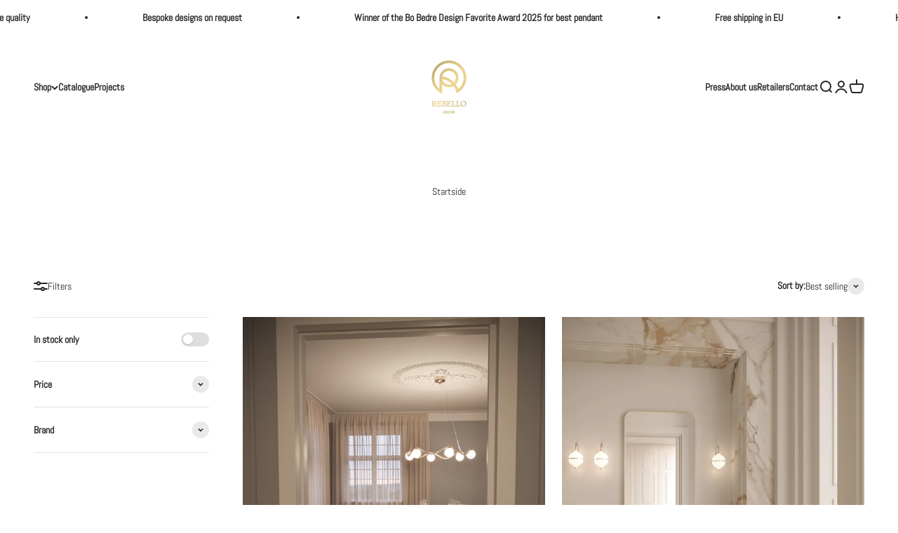

--- FILE ---
content_type: application/javascript; charset=utf-8
request_url: https://www.revshare.so/shopify-tracking.js
body_size: 6212
content:
(function() {
  'use strict';

  // Get program ID from script tag
  var scriptTag = document.currentScript || (function() {
    var scripts = document.getElementsByTagName('script');
    for (var i = scripts.length - 1; i >= 0; i--) {
      if (scripts[i].src && scripts[i].src.indexOf('shopify-tracking.js') !== -1) {
        return scripts[i];
      }
    }
    // Fallback to tracking.js for backward compatibility during migration
    for (var i = scripts.length - 1; i >= 0; i--) {
      if (scripts[i].src && scripts[i].src.indexOf('tracking.js') !== -1) {
        return scripts[i];
      }
    }
    return null;
  })();

  var programId = scriptTag ? scriptTag.getAttribute('data-program-id') : null;
  var cookieDomain = scriptTag ? scriptTag.getAttribute('data-domain') : null;
  var cookieDuration = scriptTag ? (parseInt(scriptTag.getAttribute('data-cookie-duration'), 10) || 30) : 30;

  if (!programId) {
    console.warn('RevShare (Shopify): Missing data-program-id');
    return;
  }

  // Detect Shopify
  var isShopify = typeof window.Shopify !== 'undefined';
  var originalFetch = typeof window.fetch === 'function' ? window.fetch : null;

  // Storage helpers
  function setStorage(name, value, days) {
    // 1. Set Cookie
    var expires = '';
    if (days) {
      var date = new Date();
      date.setTime(date.getTime() + (days * 24 * 60 * 60 * 1000));
      expires = '; expires=' + date.toUTCString();
    }
    var domainAttr = (cookieDomain && cookieDomain !== 'auto') ? '; domain=' + cookieDomain : '';
    // Special handling for .myshopify.com - browsers often block cross-subdomain cookies on public suffixes
    if (window.location.hostname.indexOf('.myshopify.com') !== -1 && !cookieDomain) {
      domainAttr = ''; // Use host-only cookie
    }
    document.cookie = name + '=' + encodeURIComponent(value) + expires + '; path=/' + domainAttr + '; SameSite=Lax';

    // 2. Set LocalStorage as backup
    try {
      localStorage.setItem(name, JSON.stringify({
        value: value,
        expires: days ? (new Date().getTime() + (days * 24 * 60 * 60 * 1000)) : null
      }));
    } catch (e) {}
  }

  function getStorage(name) {
    // 1. Try Cookie
    var nameEQ = name + '=';
    var cookies = document.cookie.split(';');
    for (var i = 0; i < cookies.length; i++) {
      var cookie = cookies[i].trim();
      if (cookie.indexOf(nameEQ) === 0) {
        return decodeURIComponent(cookie.substring(nameEQ.length));
      }
    }

    // 2. Try LocalStorage backup
    try {
      var item = localStorage.getItem(name);
      if (item) {
        var data = JSON.parse(item);
        if (!data.expires || data.expires > new Date().getTime()) {
          return data.value;
        } else {
          localStorage.removeItem(name);
        }
      }
    } catch (e) {}

    return null;
  }

  // Get URL parameters
  function getUrlParam(param) {
    var urlParams = new URLSearchParams(window.location.search);
    return urlParams.get(param);
  }

  // Record a page visit to the journey
  function recordPageVisit() {
    var storageKeyJourney = 'revshare_journey_' + programId;
    var storageKeyFirstVisit = 'revshare_first_visit_' + programId;
    var now = new Date().toISOString();
    
    // Set first visit time if not already set
    var firstVisit = getStorage(storageKeyFirstVisit);
    if (!firstVisit) {
      setStorage(storageKeyFirstVisit, now, cookieDuration);
    }
    
    // Get existing journey
    var journey = [];
    try {
      var journeyData = getStorage(storageKeyJourney);
      if (journeyData) {
        journey = JSON.parse(journeyData);
      }
    } catch (e) {
      journey = [];
    }
    
    // Get full URL path (includes query string with UTM, fbclid etc - can extract later)
    var fullPath = window.location.pathname + window.location.search;
    
    // Simple page visit: just path and timestamp
    var pageVisit = {
      p: fullPath,  // Full path with query string
      t: now        // Timestamp
    };
    
    // Don't add duplicate consecutive pages (same path within 2 seconds)
    var lastVisit = journey[journey.length - 1];
    if (lastVisit && lastVisit.p === pageVisit.p) {
      var timeDiff = new Date(now) - new Date(lastVisit.t);
      if (timeDiff < 2000) {
        return; // Skip duplicate
      }
    }
    
    // Add to journey (limit to last 100 pages to avoid cookie size issues)
    journey.push(pageVisit);
    if (journey.length > 100) {
      journey = journey.slice(-100);
    }
    
    // Save journey
    try {
      setStorage(storageKeyJourney, JSON.stringify(journey), cookieDuration);
    } catch (e) {
      // If storage fails (too large), trim journey and retry
      journey = journey.slice(-50);
      try {
        setStorage(storageKeyJourney, JSON.stringify(journey), cookieDuration);
      } catch (e2) {}
    }
  }

  // Shopify: Force update cart attributes
  var lastCartSync = 0;
  function updateShopifyCart(refCode, retryCount) {
    if (!isShopify || !refCode) return;
    
    // Prevent syncing more than once every 5 seconds
    var now = Date.now();
    if (now - lastCartSync < 5000 && retryCount === undefined) return;
    lastCartSync = now;
    
    retryCount = retryCount || 0;
    
    // Get ref history for fallback lookup
    var refHistory = [];
    try {
      var histData = getStorage('revshare_hist_' + programId);
      if (histData) refHistory = JSON.parse(histData);
    } catch (e) {}
    
    // Get first visit time
    var firstVisitTime = getStorage('revshare_first_visit_' + programId) || new Date().toISOString();
    
    // Get page journey (already compact: just path and timestamp)
    var pageJourney = [];
    try {
      var journeyData = getStorage('revshare_journey_' + programId);
      if (journeyData) pageJourney = JSON.parse(journeyData);
    } catch (e) {}
    
    // Take last 30 pages for cart attributes
    var journeySummary = pageJourney.slice(-30);
    
    var attributes = {
      'ref_code': refCode,  // First-click (gets commission)
      'program_id': programId,
      'ref_history': refHistory.join(','),  // All ref codes for fallback
      'first_visit_time': firstVisitTime,
      'page_count': pageJourney.length.toString(),
      'journey_summary': JSON.stringify(journeySummary)
    };

    // Only log on first attempt
    if (retryCount === 0) {
      console.log('RevShare (Shopify): Syncing cart attributes', attributes);
    }

    // 1. Update using cart API
    fetch('/cart/update.js', {
      method: 'POST',
      headers: { 'Content-Type': 'application/json' },
      body: JSON.stringify({ attributes: attributes }),
      keepalive: true
    })
    .then(function(res) {
      if (!res.ok) {
        console.warn('RevShare (Shopify): Cart update failed with status', res.status);
        if (retryCount < 2) {
          setTimeout(function() { updateShopifyCart(refCode, retryCount + 1); }, 1000);
        }
        return null;
      }
      if (retryCount === 0) {
        console.log('RevShare (Shopify): Cart attributes synced');
      }
      return res.json();
    })
    .then(function(cartData) {
      if (cartData) {
        if (cartData.attributes) {
          console.log('RevShare (Shopify): Cart now has attributes:', Object.keys(cartData.attributes));
        }
        if (cartData.token) {
          syncCartToken(cartData.token, refCode);
        }
      }
    })
    .catch(function(err) {
      console.warn('RevShare (Shopify): Cart update error', err);
      if (retryCount < 2) {
        setTimeout(function() { updateShopifyCart(refCode, retryCount + 1); }, 1000);
      }
    });

    // 2. Also try to get current cart token directly
    try {
      var globalToken = tryGetTokenFromGlobal();
      if (globalToken) {
        syncCartToken(globalToken, refCode);
      }

      fetch('/cart.js')
        .then(function(r) { return r.json(); })
        .then(function(cart) {
          if (cart && cart.token) {
            syncCartToken(cart.token, refCode);
          }
        });
    } catch (e) {}
  }

  // Sync cart token with our server as ultimate fallback
  var lastTokenSyncTime = 0;
  function syncCartToken(token, refCode) {
    if (!token || !refCode || !originalFetch) return;
    
    token = token.trim();
    
    // Avoid redundant syncs - same token
    var lastSynced = window._revshare_last_synced_token;
    if (lastSynced === token) return;
    
    // Rate limit - max once per 5 seconds
    var now = Date.now();
    if (now - lastTokenSyncTime < 5000) return;
    lastTokenSyncTime = now;
    
    window._revshare_last_synced_token = token;

    console.log('RevShare (Shopify): Syncing token for ' + refCode);

    var payload = {
      cartToken: token,
      programId: programId,
      refCode: refCode
    };

    originalFetch('https://www.revshare.so/api/shopify/cart-mapping', {
      method: 'POST',
      headers: { 'Content-Type': 'application/json' },
      body: JSON.stringify(payload),
      mode: 'cors',
      credentials: 'omit',
      keepalive: true
    })
    .then(function(res) {
      if (!res.ok) {
        console.warn('RevShare (Shopify): Token sync failed');
      }
    })
    .catch(function(err) {
      // Fallback to sendBeacon if fetch fails or is cancelled
      if (navigator.sendBeacon) {
        navigator.sendBeacon('https://www.revshare.so/api/shopify/cart-mapping', JSON.stringify(payload));
      }
    });
  }

  // Throttle helper - prevents function from being called more than once per interval
  var throttleTimers = {};
  function throttle(key, fn, interval) {
    if (throttleTimers[key]) return;
    throttleTimers[key] = true;
    fn();
    setTimeout(function() { throttleTimers[key] = false; }, interval);
  }

  // Track which forms have been processed to avoid re-processing
  var processedForms = new WeakSet();

  // Shopify: Intercept forms and buttons
  function setupShopifyInterceptors(refCode) {
    if (!isShopify || !refCode) return;

    // Initial injection
    injectIntoForms(refCode);

    // 1. Watch for any form submission to /cart or /checkout
    document.addEventListener('submit', function(e) {
      var form = e.target;
      injectIntoForms(refCode);
    }, true);

    // 2. Watch for clicks on "Buy Now" or "Checkout" buttons
    document.addEventListener('click', function(e) {
      var target = e.target.closest('a, button, [role="button"]');
      if (!target) return;

      var text = (target.innerText || target.value || '').toLowerCase();
      var isCheckout = text.indexOf('checkout') !== -1 || 
                       text.indexOf('buy it now') !== -1 || 
                       text.indexOf('buy now') !== -1 ||
                       (target.getAttribute('data-testid') || '').indexOf('Checkout-button') !== -1;
      
      // If it's a link to checkout, append attributes to URL
      if (target.tagName === 'A') {
        var href = target.getAttribute('href') || '';
        if (href.indexOf('/checkout') !== -1 || isCheckout) {
          if (href.indexOf('ref_code') === -1) {
            var separator = href.indexOf('?') !== -1 ? '&' : '?';
            var newHref = href + separator + 
              'attributes[ref_code]=' + encodeURIComponent(refCode) + 
              '&attributes[program_id]=' + encodeURIComponent(programId);
            target.setAttribute('href', newHref);
          }
        }
      }
      
      if (isCheckout) {
        throttle('checkout_click', function() { updateShopifyCart(refCode); }, 2000);
      }
    }, true);

    // 3. Monitor DOM for dynamic forms (throttled to prevent spam)
    var observer = new MutationObserver(function(mutations) {
      // Only process if there are actual form-related changes
      var hasNewForms = false;
      for (var i = 0; i < mutations.length; i++) {
        var mutation = mutations[i];
        for (var j = 0; j < mutation.addedNodes.length; j++) {
          var node = mutation.addedNodes[j];
          if (node.nodeType === Node.ELEMENT_NODE) {
            if (node.tagName === 'FORM' || node.querySelector && node.querySelector('form')) {
              hasNewForms = true;
              break;
            }
          }
        }
        if (hasNewForms) break;
      }
      
      if (hasNewForms) {
        throttle('mutation_forms', function() { injectIntoForms(refCode); }, 500);
      }
    });
    observer.observe(document.body, { childList: true, subtree: true });

    // 4. Watch for fetch cart operations (but DON'T modify the body - just sync token after)
    var originalFetchLocal = window.fetch;
    window.fetch = function() {
      var url = arguments[0];
      var result = originalFetchLocal.apply(this, arguments);
      
      // After cart updates, sync the token (but don't modify the request)
      if (typeof url === 'string' && (url.indexOf('/cart/add') !== -1 || url.indexOf('/cart/change') !== -1)) {
        result.then(function(res) {
          // Throttle cart updates to prevent spam
          throttle('cart_update', function() { updateShopifyCart(refCode); }, 2000);
          
          // Also try to sync token from response
          try {
            var clone = res.clone();
            clone.json().then(function(cart) {
              if (cart && cart.token) {
                syncCartToken(cart.token, refCode);
              }
            }).catch(function() {});
          } catch (e) {}
        }).catch(function() {});
      }
      
      return result;
    };
    
    console.log('RevShare (Shopify): Cart interceptors initialized');
  }

  function addHiddenField(form, name, value) {
    var input = form.querySelector('input[name="' + name + '"]');
    if (!input) {
      input = document.createElement('input');
      input.type = 'hidden';
      input.name = name;
      form.appendChild(input);
    }
    input.value = value;
  }

  // Inject tracking into forms (Line Item Properties & Cart Attributes)
  function injectIntoForms(refCode) {
    if (!refCode) return;
    
    // Get ref history for fallback lookup
    var refHistory = [];
    try {
      var histData = getStorage('revshare_hist_' + programId);
      if (histData) refHistory = JSON.parse(histData);
    } catch (e) {}
    var refHistoryStr = refHistory.join(',');
    
    // Get first visit time and journey
    var firstVisitTime = getStorage('revshare_first_visit_' + programId) || '';
    var pageJourney = [];
    try {
      var journeyData = getStorage('revshare_journey_' + programId);
      if (journeyData) pageJourney = JSON.parse(journeyData);
    } catch (e) {}
    
    // Journey is already compact (path + timestamp), take last 30
    var journeyStr = JSON.stringify(pageJourney.slice(-30));
    
    var forms = document.querySelectorAll('form');
    for (var i = 0; i < forms.length; i++) {
      var form = forms[i];
      
      // Skip already processed forms
      if (processedForms.has(form)) continue;
      
      var action = (form.getAttribute('action') || '').toLowerCase();
      
      // 1. Add to Cart forms -> Line Item Properties
      if (action.indexOf('/cart/add') !== -1) {
        addHiddenField(form, 'properties[_revshare_ref]', refCode);
        addHiddenField(form, 'properties[_revshare_prog]', programId);
        addHiddenField(form, 'properties[_revshare_hist]', refHistoryStr);
        processedForms.add(form);
      }
      
      // 2. Cart/Checkout forms -> Cart Attributes
      if (action.indexOf('/cart') !== -1 || action.indexOf('/checkout') !== -1) {
        addHiddenField(form, 'attributes[ref_code]', refCode);
        addHiddenField(form, 'attributes[program_id]', programId);
        addHiddenField(form, 'attributes[ref_history]', refHistoryStr);
        addHiddenField(form, 'attributes[first_visit_time]', firstVisitTime);
        addHiddenField(form, 'attributes[page_count]', pageJourney.length.toString());
        addHiddenField(form, 'attributes[journey_summary]', journeyStr);
        processedForms.add(form);
      }
    }
  }

  function tryGetTokenFromGlobal() {
    try {
      if (window.Shopify) {
        return window.Shopify.cart_token || 
               (window.Shopify.Checkout && (window.Shopify.Checkout.token || window.Shopify.Checkout.cart_token)) ||
               window.Shopify.token;
      }
    } catch (e) {}
    return null;
  }

  // Initialize
  function init() {
    // Always record page visit for complete journey tracking (regardless of ref code)
    recordPageVisit();
    
    var urlRefCode = getUrlParam('ref') || getUrlParam('via') || getUrlParam('affiliate') || getUrlParam('ref_code');
    var storageKeyFirst = 'revshare_ref_' + programId;  // First-click (gets commission)
    var storageKeyHistory = 'revshare_hist_' + programId;  // All ref codes in order
    var existingFirstRef = getStorage(storageKeyFirst);
    var refCode = null;

    // Get or initialize ref code history
    var refHistory = [];
    try {
      var histData = getStorage(storageKeyHistory);
      console.log('RevShare (Shopify): Loaded history data:', histData);
      if (histData) {
        refHistory = JSON.parse(histData);
        console.log('RevShare (Shopify): Parsed history:', refHistory);
      }
    } catch (e) {
      console.log('RevShare (Shopify): Error parsing history:', e);
      refHistory = [];
    }

    // Get page journey for click tracking (previous visits)
    var pageJourney = [];
    try {
      var journeyData = getStorage('revshare_journey_' + programId);
      if (journeyData) pageJourney = JSON.parse(journeyData);
    } catch (e) {}

    // FIRST-TOUCH ATTRIBUTION: Only save new ref code if there isn't one already
    if (existingFirstRef) {
      // Already have a first-click ref code - use it for attribution
      refCode = existingFirstRef;
      console.log('RevShare (Shopify): Using first-click ref code:', refCode);
      
      // Add to history if new and different (keep all ref codes for fallback)
      if (urlRefCode && refHistory.indexOf(urlRefCode) === -1) {
        refHistory.push(urlRefCode);
        var histJson = JSON.stringify(refHistory);
        setStorage(storageKeyHistory, histJson, cookieDuration);
        console.log('RevShare (Shopify): Saved history:', histJson);
        
        // STILL track this click for analytics (even if not first click)
        trackClick(programId, urlRefCode, pageJourney);
      }
    } else if (urlRefCode) {
      // No existing ref - this is the first click
      refCode = urlRefCode;
      setStorage(storageKeyFirst, refCode, cookieDuration);
      refHistory = [refCode];
      var histJson = JSON.stringify(refHistory);
      setStorage(storageKeyHistory, histJson, cookieDuration);
      
      // Track this first click with full journey data
      trackClick(programId, refCode, pageJourney);
      console.log('RevShare (Shopify): Saved first-click and history:', refCode, histJson);
    } else if (refHistory.length === 0 && existingFirstRef) {
      // Edge case: have first-click but no history (old data) - rebuild history
      refHistory = [existingFirstRef];
      setStorage(storageKeyHistory, JSON.stringify(refHistory), cookieDuration);
      console.log('RevShare (Shopify): Rebuilt history from first-click:', refHistory);
    }

    if (refCode) {
      window.revshare_ref = refCode;
      if (isShopify) {
        updateShopifyCart(refCode);
        setupShopifyInterceptors(refCode);
        
        // Try to sync token immediately if available
        var token = tryGetTokenFromGlobal();
        if (token) syncCartToken(token, refCode);

        // Watch for Shopify cart change events
        document.addEventListener('cart:updated', function(evt) {
          if (evt.detail && evt.detail.token) syncCartToken(evt.detail.token, refCode);
          else updateShopifyCart(refCode);
        });

        // Listen for Shopify's own events if they exist
        if (window.jQuery && window.jQuery(document).on) {
          window.jQuery(document).on('cart:updated', function() { updateShopifyCart(refCode); });
        }
        
        // One delayed sync to ensure attributes are set after page fully loads
        setTimeout(function() { updateShopifyCart(refCode); }, 3000);
      }
    }
  }

  function trackClick(programId, refCode, previousVisits) {
    if (!originalFetch) return;
    var endpoint = 'https://www.revshare.so/api/tracking/click';
    
    // Get UTM and ad tracking parameters (like tracking.js does)
    var params = new URLSearchParams(window.location.search);
    var utmSource = params.get('utm_source') || null;
    var utmMedium = params.get('utm_medium') || null;
    var utmCampaign = params.get('utm_campaign') || null;
    var utmContent = params.get('utm_content') || null;
    var utmTerm = params.get('utm_term') || null;
    var fbclid = params.get('fbclid') || null;
    var fbadid = params.get('fbadid') || null;
    var adId = params.get('ad_id') || null;
    var campaignId = params.get('campaign_id') || null;
    var dId = params.get('d_id') || null;
    var tmId = params.get('tm_id') || null;
    
    var payload = {
      program_id: programId,
      ref_code: refCode,
      url: window.location.href,
      referrer: document.referrer || null,
      user_agent: navigator.userAgent,
      timestamp: new Date().toISOString(),
      // UTM parameters
      utm_source: utmSource,
      utm_medium: utmMedium,
      utm_campaign: utmCampaign,
      utm_content: utmContent,
      utm_term: utmTerm,
      // Ad tracking parameters
      fbclid: fbclid,
      fbadid: fbadid,
      ad_id: adId,
      campaign_id: campaignId,
      d_id: dId,
      tm_id: tmId,
      // Previous visits for complete journey
      previous_visits: previousVisits || []
    };
    
    console.log('RevShare (Shopify): Tracking click', { refCode: refCode, utm_source: utmSource, previousVisits: (previousVisits || []).length });
    
    originalFetch(endpoint, {
      method: 'POST',
      headers: { 'Content-Type': 'application/json' },
      body: JSON.stringify(payload),
      mode: 'cors',
      credentials: 'omit',
      keepalive: true
    })
    .then(function(res) {
      if (res.ok) {
        console.log('RevShare (Shopify): Click tracked successfully');
      } else {
        console.warn('RevShare (Shopify): Click tracking failed with status', res.status);
      }
    })
    .catch(function(e) { 
      // Fallback to sendBeacon
      if (navigator.sendBeacon) {
        navigator.sendBeacon(endpoint, JSON.stringify(payload));
      }
      console.error('RevShare (Shopify): Click track failed', e); 
    });
  }

  if (document.readyState === 'loading') {
    document.addEventListener('DOMContentLoaded', init);
  } else {
    init();
  }
})();



--- FILE ---
content_type: text/javascript
request_url: https://rebellodecor.com/cdn/shop/t/35/assets/customCSS.js?v=23441711485202135111727897003
body_size: -617
content:
window.addEventListener('load', function () {
    //console.log("It's loaded!")

    const customStyle = document.createElement("style");
    customStyle.innerHTML = `
        .follow-icon-wrapper:before {
            background-color: #265949 !important;
                border-color: #265949 !important;
        }
    `;
    document.querySelector("shop-login-button").shadowRoot.querySelector("shop-follow-button").shadowRoot.querySelector("follow-on-shop-button").shadowRoot.querySelector("style").after(customStyle);
})